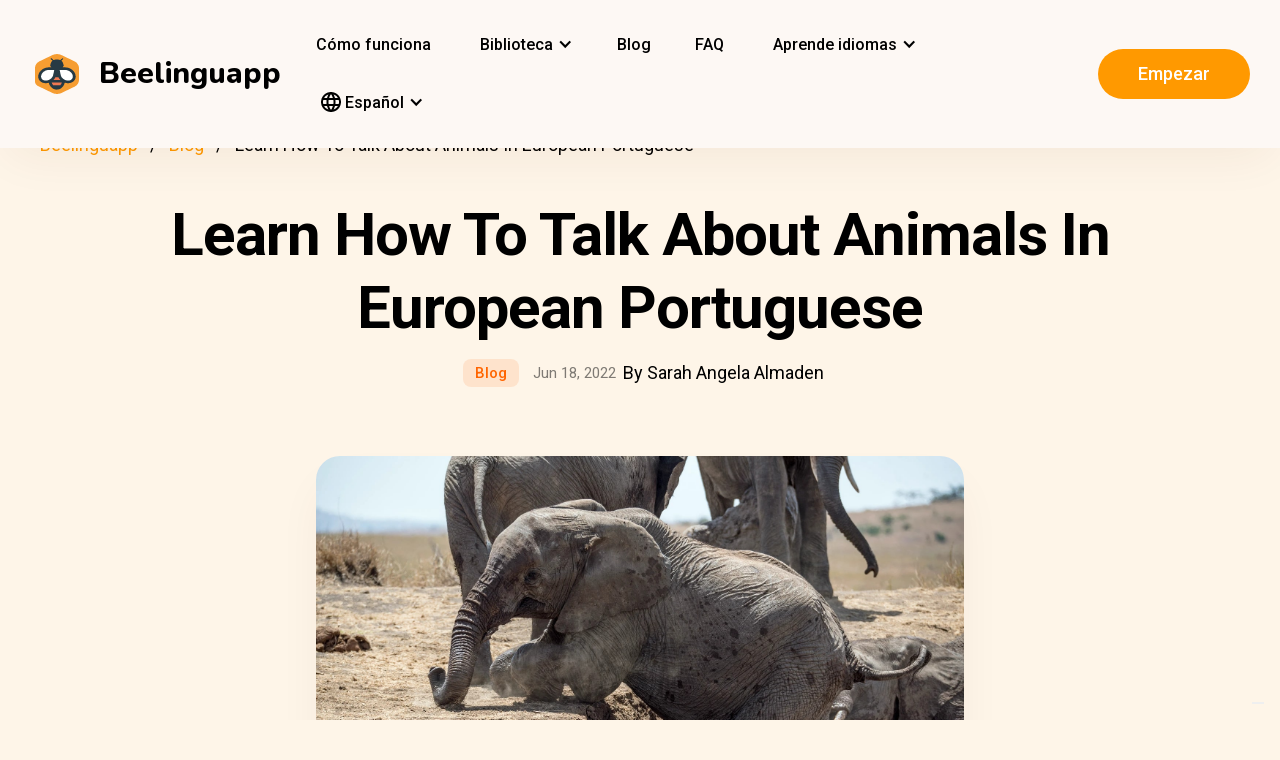

--- FILE ---
content_type: text/html; charset=UTF-8
request_url: https://beelinguapp.com/es/blog/animals-in-european-portuguese
body_size: 10510
content:

<!DOCTYPE html>
<html data-wf-page="607868bf3619fb59e5477fcc" data-wf-site="607868bf3619fba07a477fc5" lang="es">
	<head>
		<meta charset="utf-8">
		<meta content="width=device-width, initial-scale=1" name="viewport">
		<meta name="robots" content="max-image-preview:large">
		
<link rel="preload" href="/assets/stylesheets/normalize.min.css" as="style" onload="this.onload=null;this.rel='stylesheet'" media="screen and (max-width: 480px)">
<link rel="preload" href="/assets/stylesheets/components.min.css" as="style" onload="this.onload=null;this.rel='stylesheet'" type="text/css" media="all">
<link rel="preload" href="/assets/stylesheets/beelinguapp-newsite.min.css" as="style" onload="this.onload=null;this.rel='stylesheet'" type="text/css" media="all">
<link rel="preload" href="/assets/stylesheets/custom-1212022.css" as="style" onload="this.onload=null;this.rel='stylesheet'" type="text/css" media="all">
		
    
    <title>Learn How To Talk About Animals In European Portuguese | Beelinguapp Blog</title>
    <meta name="description" content="O Pássaro. O Gato. O Cão. O Pato. O Tigre. O Macaco. O Peixe. O Tubarão. O Coala. O Elefante. O Papagaio">
    <meta property="og:title" content="Learn How To Talk About Animals In European Portuguese | Beelinguapp Blog">
    <meta property="og:description" content="O Pássaro. O Gato. O Cão. O Pato. O Tigre. O Macaco. O Peixe. O Tubarão. O Coala. O Elefante. O Papagaio">
    <meta property="og:image" content="https://beelinguappbucket.s3.amazonaws.com/BlogPosts/animals-in-european-portuguese/CoverImages/Image%281667664918031%29.jpg">
    <meta property="og:type" content="website">
    <meta property="og:url" content="https://beelinguapp.com/blog/animals-in-european-portuguese" >
    <meta property="twitter:title" content="Learn How To Talk About Animals In European Portuguese | Beelinguapp Blog">
    <meta property="twitter:description" content="O Pássaro. O Gato. O Cão. O Pato. O Tigre. O Macaco. O Peixe. O Tubarão. O Coala. O Elefante. O Papagaio">
    <meta property="twitter:image" content="https://beelinguappbucket.s3.amazonaws.com/BlogPosts/animals-in-european-portuguese/CoverImages/Image%281667664918031%29.jpg">
    <meta name="twitter:card" content="summary_large_image">
    <meta property="fb:app_id" content="227882017610186" >
    
    
        <link rel="canonical" href="https://beelinguapp.com/blog/animals-in-european-portuguese">
    

    
        <link rel="alternate" hreflang="es" href="https://beelinguapp.com/es/blog/animals-in-european-portuguese" >
    
        <link rel="alternate" hreflang="de" href="https://beelinguapp.com/de/blog/animals-in-european-portuguese" >
    
        <link rel="alternate" hreflang="sv" href="https://beelinguapp.com/sv/blog/animals-in-european-portuguese" >
    
        <link rel="alternate" hreflang="it" href="https://beelinguapp.com/it/blog/animals-in-european-portuguese" >
    
        <link rel="alternate" hreflang="pt" href="https://beelinguapp.com/pt/blog/animals-in-european-portuguese" >
    
        <link rel="alternate" hreflang="fr" href="https://beelinguapp.com/fr/blog/animals-in-european-portuguese" >
    
        <link rel="alternate" hreflang="tr" href="https://beelinguapp.com/tr/blog/animals-in-european-portuguese" >
    
        <link rel="alternate" hreflang="ja" href="https://beelinguapp.com/ja/blog/animals-in-european-portuguese" >
    
        <link rel="alternate" hreflang="ko" href="https://beelinguapp.com/ko/blog/animals-in-european-portuguese" >
    
        <link rel="alternate" hreflang="hi" href="https://beelinguapp.com/hi/blog/animals-in-european-portuguese" >
    
        <link rel="alternate" hreflang="zh" href="https://beelinguapp.com/zh/blog/animals-in-european-portuguese" >
    
        <link rel="alternate" hreflang="ru" href="https://beelinguapp.com/ru/blog/animals-in-european-portuguese" >
    
        <link rel="alternate" hreflang="ar" href="https://beelinguapp.com/ar/blog/animals-in-european-portuguese" >
    
        <link rel="alternate" hreflang="pl" href="https://beelinguapp.com/pl/blog/animals-in-european-portuguese" >
    
        <link rel="alternate" hreflang="nl" href="https://beelinguapp.com/nl/blog/animals-in-european-portuguese" >
    
        <link rel="alternate" hreflang="no" href="https://beelinguapp.com/no/blog/animals-in-european-portuguese" >
    
        <link rel="alternate" hreflang="el" href="https://beelinguapp.com/el/blog/animals-in-european-portuguese" >
    
        <link rel="alternate" hreflang="id" href="https://beelinguapp.com/id/blog/animals-in-european-portuguese" >
    
        <link rel="alternate" hreflang="uk" href="https://beelinguapp.com/uk/blog/animals-in-european-portuguese" >
    
        <link rel="alternate" hreflang="tl" href="https://beelinguapp.com/tl/blog/animals-in-european-portuguese" >
    
        <link rel="alternate" hreflang="vi" href="https://beelinguapp.com/vi/blog/animals-in-european-portuguese" >
    
        <link rel="alternate" hreflang="fi" href="https://beelinguapp.com/fi/blog/animals-in-european-portuguese" >
    



    <link rel="alternate" hreflang="x-default" href="https://beelinguapp.com/blog/animals-in-european-portuguese" >
    
    <script type="application/ld+json">
        [{
            "@context": "https://schema.org",
            "@type": "Article",
            "headline": "Learn How To Talk About Animals In European Portuguese",
            "image": [
                "https://beelinguappbucket.s3.amazonaws.com/BlogPosts/animals-in-european-portuguese/CoverImages/Image%281667664918192%29.jpg"
            ],
            "datePublished": "2022-11-23",
            "dateModified": "2025-08-06",
            "author": [{
                "@type": "Person",
                "name": "Sarah Angela Almaden"
            }]
        },{
            "@context": "https://schema.org",
            "@type": "BreadcrumbList",
            "itemListElement": [{
                "@type": "ListItem",
                "position": 1,
                "name": "Beelinguapp | Aprende idiomas con música &amp; audiolibros",
                "item": "https://beelinguapp.com/es/"
            },{
                "@type": "ListItem",
                "position": 2,
                "name": "Blog de Beelinguapp | ¿Cómo aprender un nuevo idioma?",
                "item": "https://beelinguapp.com/es/blog"
            },{
                "@type": "ListItem",
                "position": 3,
                "name": "Learn How To Talk About Animals In European Portuguese",
                "item": "https://beelinguapp.com/es/blog/animals-in-european-portuguese"
            }]
        },{
            "@context": "https://schema.org",
            "@type": "ItemList",
            "itemListElement": [{
                    "@type": "ListItem",
                    "position": 1,
                    "url": "https://beelinguapp.com/es/blog/how-to-say-watermelon-in-different-languages"
                },{
                    "@type": "ListItem",
                    "position": 2,
                    "url": "https://beelinguapp.com/es/blog/ser-vs-estar"
                },{
                    "@type": "ListItem",
                    "position": 3,
                    "url": "https://beelinguapp.com/es/blog/best-sicilian-expressions-about-life-that-we-love"
                }
            ]
        }]
</script>

		

<!--<link rel="preload" href="/assets/stylesheets/normalize.min.css" as="style" onload="this.onload=null;this.rel='stylesheet'" media="screen and (max-width: 480px)">
<link rel="preload" href="/assets/stylesheets/components.min.css" as="style" onload="this.onload=null;this.rel='stylesheet'" type="text/css" media="all">
<link rel="preload" href="/assets/stylesheets/beelinguapp-newsite.min.css" as="style" onload="this.onload=null;this.rel='stylesheet'" type="text/css" media="all">
<link rel="preload" href="/assets/stylesheets/custom-1212022.css" as="style" onload="this.onload=null;this.rel='stylesheet'" type="text/css" media="all">-->
<!--<link href="/assets/stylesheets/custom-modals.css" rel="stylesheet" type="text/css" media="all">-->
<link href="/assets/stylesheets/freetrial.css" rel="stylesheet" type="text/css" media="(min-width: 600px)">
<link rel="preload" href="/assets/stylesheets/onboarding.min.css" as="style" onload="this.onload=null;this.rel='stylesheet'" type="text/css">
<link href="/assets/images/favicon.webp" rel="shortcut icon" type="image/x-icon">
<link href="/assets/images/webclip.webp" rel="apple-touch-icon">


	<link rel="stylesheet" href="https://cdnjs.cloudflare.com/ajax/libs/font-awesome/4.7.0/css/font-awesome.css">


	<link rel="preconnect" href="https://fonts.googleapis.com">
	<link rel="preconnect" href="https://fonts.gstatic.com" crossorigin="anonymous">
	<link rel="preload" href="https://fonts.googleapis.com/css2?family=Nunito:wght@400;800&display=swap" as="style" onload="this.onload=null;this.rel='stylesheet'">
	<link rel="preload" href="https://fonts.googleapis.com/css?family=Roboto:regular,500,700&display=swap" as="style" onload="this.onload=null;this.rel='stylesheet'">

	<link rel="preload" href="/assets/files/fonts/Avenir-Heavy.woff2" as="font" type="font/woff2" crossorigin>

<style>
	@media screen and (max-width: 575px) {
		.modal-dialog {
			margin-left: auto;
			margin-right: auto;
			margin-top: 5vh;
		}
	}

	.modal-dialog {
		max-width: 60vw;
		max-height: 80vh;
	}

	.modal-download-button {
		width: auto;
		height: 8vh;
		margin-top: 1vh;
		margin-bottom: 1vh;
}
</style>

<script src="https://ajax.googleapis.com/ajax/libs/webfont/1.6.26/webfont.js" defer></script>

<script>
	document.fonts.ready.then(function() {
		console.log('fonts ready');
		const elementsWithText = document.querySelectorAll('.font-visibility-until-full-load');
		elementsWithText.forEach(e => e.style.visibility = 'visible');
	});

	!function (o, c) {
		var n = c.documentElement, t = " w-mod-";
		n.className += t + "js", ("ontouchstart" in o || o.DocumentTouch && c instanceof DocumentTouch) && (n.className += t + "touch")
	}(window, document);
</script>





		


<!-- Google Tag Manager -->
<script>
	(function(w, d, s, l, i) {
		w[l] = w[l] || [];
		w[l].push({
			'gtm.start' : new Date().getTime(),
			event : 'gtm.js'
		});
		var f = d.getElementsByTagName(s)[0], j = d.createElement(s), dl = l != 'dataLayer' ? '&l='
				+ l
				: '';
		j.async = true;
		j.src = 'https://www.googletagmanager.com/gtm.js?id=' + i + dl;
		f.parentNode.insertBefore(j, f);
	})(window, document, 'script', 'dataLayer', 'GTM-5HKPC4N');
</script>
<!-- End Google Tag Manager -->





		
	</head>
    <body class="body">
	    
    	<!-- Google Tag Manager (noscript) -->
		<noscript><iframe src="https://www.googletagmanager.com/ns.html?id=GTM-5HKPC4N"
		height="0" width="0" style="display:none;visibility:hidden"></iframe></noscript>
		<!-- End Google Tag Manager (noscript) -->
		

		<div class="section-navbar">
    <div data-collapse="medium" data-animation="default" data-duration="400" role="banner" class="navbar w-nav">
        <div class="w-layout-grid grid-navbar">
            <div class="nav-logo">
                <a href="/es/" aria-current="page" class="brand w-nav-brand w--current"><img src="/assets/images/beelinguapp-logo.svg" loading="lazy" width="44" height="40" alt="Language Learning App | Beelinguapp" class="logo">
                    <div class="beelinguapp-brand">Beelinguapp</div>
                </a>
            </div>
            <div class="nav">
                <nav role="navigation" class="nav-menu w-nav-menu">
                
                    
                        <a href="/es/aplicacion-para-aprender-idiomas" class="nav-link w-nav-link">Cómo funciona <br></a>
                        <div data-delay="400" data-hover="1" data-w-id="9d68e372-901b-2d8a-92dd-22201fd3a039" class="dropdown w-dropdown nav-link w-nav-link padding-left-0-md" style="">
    <div class="dropdown-toggle w-dropdown-toggle" id="w-dropdown-toggle-0" aria-controls="w-dropdown-list-0" aria-haspopup="menu" aria-expanded="false" role="button" tabindex="0">
        <div class="icon w-icon-dropdown-toggle" aria-hidden="true"></div>
        	<div class="text-block-4">Biblioteca</div>
    </div>
    <nav class="dropdown-list w-dropdown-list" id="w-dropdown-list-0" aria-labelledby="w-dropdown-toggle-0" style="opacity: 1; transform: translate3d(0px, 0px, 0px) scale3d(1, 1, 1) rotateX(0deg) rotateY(0deg) rotateZ(0deg) skew(0deg, 0deg); transform-style: preserve-3d;">
		<a href="/es/stories" class="dropdown-link w-dropdown-link" tabindex="0">Todas</a>
		<a href="/es/stories/kids" class="dropdown-link w-dropdown-link" tabindex="0">BeKids</a>
        <a href="/es/stories/beginner" class="dropdown-link w-dropdown-link" tabindex="0">Principiante</a>
        <a href="/es/stories/intermediate" class="dropdown-link w-dropdown-link" tabindex="0">Intermedio</a>
        <a href="/es/stories/advanced" class="dropdown-link w-dropdown-link" tabindex="0">Avanzado</a>
    </nav>
</div>




                        <a href="/es/blog" class="nav-link w-nav-link">Blog <br></a>
                        <a href="/es/faq" class="nav-link w-nav-link">FAQ <br></a>
                    
                    
                    
<div data-delay="400" data-hover="1" data-w-id="9d68e372-901b-2d8a-92dd-22201fd3a039" class="dropdown w-dropdown nav-link w-nav-link padding-left-0-md" style="">
    <div class="dropdown-toggle w-dropdown-toggle" id="w-dropdown-toggle-2" aria-controls="w-dropdown-list-2" aria-haspopup="menu" aria-expanded="false" role="button" tabindex="0">
        <div class="icon w-icon-dropdown-toggle" aria-hidden="true"></div>
        <div class="text-block-4">Aprende idiomas</div>
    </div>
    <nav class="dropdown-list w-dropdown-list" id="w-dropdown-list-2" aria-labelledby="w-dropdown-toggle-2" style="max-height: 300px; overflow-y: scroll; opacity: 1; transform: translate3d(0px, 0px, 0px) scale3d(1, 1, 1) rotateX(0deg) rotateY(0deg) rotateZ(0deg) skew(0deg, 0deg); transform-style: preserve-3d;">
    
        <a href="/es/cursos/aprender-ingles" class="dropdown-link w-dropdown-link" tabindex="0">Inglés</a>
        <a href="/es/cursos/aprender-espanol" class="dropdown-link w-dropdown-link" tabindex="0">Español</a>
        <a href="/es/cursos/aprender-portugues" class="dropdown-link w-dropdown-link" tabindex="0">Portugués</a>
        <a href="/es/cursos/aprender-frances" class="dropdown-link w-dropdown-link" tabindex="0">Fránces</a>
        <a href="/es/cursos/aprender-italiano" class="dropdown-link w-dropdown-link" tabindex="0">Italiano</a>
        <a href="/es/cursos/aprender-aleman" class="dropdown-link w-dropdown-link" tabindex="0">Alemán</a>
        <a href="/es/cursos/aprender-japones" class="dropdown-link w-dropdown-link" tabindex="0">Japonés</a>
        <a href="/es/cursos/aprender-ruso" class="dropdown-link w-dropdown-link" tabindex="0">Ruso</a>
        <a href="/es/cursos/aprender-chino" class="dropdown-link w-dropdown-link" tabindex="0">Chino</a>
        <a href="/es/cursos/aprender-hindi" class="dropdown-link w-dropdown-link" tabindex="0">Hindi</a>
        <a href="/es/cursos/aprender-turco" class="dropdown-link w-dropdown-link" tabindex="0">Turco</a>
        <a href="/es/cursos/aprender-coreano" class="dropdown-link w-dropdown-link" tabindex="0">Coreano</a>
        <a href="/es/cursos/aprender-arabica" class="dropdown-link w-dropdown-link" tabindex="0">Arabica</a>
        <a href="/es/cursos/aprender-sueco" class="dropdown-link w-dropdown-link" tabindex="0">Sueco</a>
        <a href="/es/cursos/aprender-polaco" class="dropdown-link w-dropdown-link" tabindex="0">Polaco</a>
        <a href="/es/cursos/aprender-neerlandes" class="dropdown-link w-dropdown-link" tabindex="0">Neerlandés</a>
        <a href="/es/cursos/aprender-noruego" class="dropdown-link w-dropdown-link" tabindex="0">Noruego</a>
        <a href="/es/cursos/aprender-griego" class="dropdown-link w-dropdown-link" tabindex="0">Griego</a>
        <a href="/es/cursos/aprender-indonesio" class="dropdown-link w-dropdown-link" tabindex="0">Indonesio</a>
        <a href="/es/cursos/aprender-ucraniano" class="dropdown-link w-dropdown-link" tabindex="0">Ucraniano</a>
        <a href="/es/cursos/aprender-tagalo" class="dropdown-link w-dropdown-link" tabindex="0">Tagalo</a>
        <a href="/es/cursos/aprender-vietnamita" class="dropdown-link w-dropdown-link" tabindex="0">Vietnamita</a>
        <a href="/es/cursos/aprender-finlandes" class="dropdown-link w-dropdown-link" tabindex="0">Finlandés</a>
    

    </nav>
</div>
                    
<div data-delay="400" data-hover="1" data-w-id="9d68e372-901b-2d8a-92dd-22201fd3a039" class="dropdown w-dropdown nav-link w-nav-link padding-left-0-md" style="">
    <div class="dropdown-toggle w-dropdown-toggle" id="w-dropdown-toggle-1" aria-controls="w-dropdown-list-1" aria-haspopup="menu" aria-expanded="false" role="button" tabindex="0">
        <div class="icon w-icon-dropdown-toggle" aria-hidden="true"></div>
        <div class="text-block-4"><img src="/assets/icons/language_24px.svg" alt="Language" style="vertical-align: middle;margin-top: -3px;"> Español</div>
    </div>
    <nav class="dropdown-list w-dropdown-list" id="w-dropdown-list-1" aria-labelledby="w-dropdown-toggle-1" style="max-height: 300px; overflow-y: scroll; opacity: 1; transform: translate3d(0px, 0px, 0px) scale3d(1, 1, 1) rotateX(0deg) rotateY(0deg) rotateZ(0deg) skew(0deg, 0deg); transform-style: preserve-3d;">
        <a href="/blog/animals-in-european-portuguese" class="dropdown-link w-dropdown-link" tabindex="0">English</a>
        <a href="/es/blog/animals-in-european-portuguese" class="dropdown-link w-dropdown-link" tabindex="0">Español</a>
        <a href="/de/blog/animals-in-european-portuguese" class="dropdown-link w-dropdown-link" tabindex="0">Deutsch</a>
        <a href="/sv/blog/animals-in-european-portuguese" class="dropdown-link w-dropdown-link" tabindex="0">Svenska</a>
        <a href="/it/blog/animals-in-european-portuguese" class="dropdown-link w-dropdown-link" tabindex="0">Italiano</a>
        <a href="/ja/blog/animals-in-european-portuguese" class="dropdown-link w-dropdown-link" tabindex="0">日本語</a>
        <a href="/ko/blog/animals-in-european-portuguese" class="dropdown-link w-dropdown-link" tabindex="0">한국어</a>
        <a href="/zh/blog/animals-in-european-portuguese" class="dropdown-link w-dropdown-link" tabindex="0">中文</a>
        <a href="/pt/blog/animals-in-european-portuguese" class="dropdown-link w-dropdown-link" tabindex="0">Português</a>
        <a href="/fr/blog/animals-in-european-portuguese" class="dropdown-link w-dropdown-link" tabindex="0">Français</a>
        <a href="/tr/blog/animals-in-european-portuguese" class="dropdown-link w-dropdown-link" tabindex="0">Türkçe</a>
        <a href="/hi/blog/animals-in-european-portuguese" class="dropdown-link w-dropdown-link" tabindex="0">हिंदी</a>
        <a href="/pl/blog/animals-in-european-portuguese" class="dropdown-link w-dropdown-link" tabindex="0">Polski</a>
        <a href="/nl/blog/animals-in-european-portuguese" class="dropdown-link w-dropdown-link" tabindex="0">Nederlands</a>
        <a href="/no/blog/animals-in-european-portuguese" class="dropdown-link w-dropdown-link" tabindex="0">Norsk</a>
        <a href="/el/blog/animals-in-european-portuguese" class="dropdown-link w-dropdown-link" tabindex="0">Ελληνικά</a>
        <a href="/ar/blog/animals-in-european-portuguese" class="dropdown-link w-dropdown-link" tabindex="0">العربية</a>
        <a href="/ru/blog/animals-in-european-portuguese" class="dropdown-link w-dropdown-link" tabindex="0">Pусский</a>
        <a href="/id/blog/animals-in-european-portuguese" class="dropdown-link w-dropdown-link" tabindex="0">Bahasa Indonesia</a>
        <a href="/uk/blog/animals-in-european-portuguese" class="dropdown-link w-dropdown-link" tabindex="0">Yкраїнська</a>
        <a href="/tl/blog/animals-in-european-portuguese" class="dropdown-link w-dropdown-link" tabindex="0">Tagalog</a>
        <a href="/vi/blog/animals-in-european-portuguese" class="dropdown-link w-dropdown-link" tabindex="0">Tiếng Việt</a>
        <a href="/fi/blog/animals-in-european-portuguese" class="dropdown-link w-dropdown-link" tabindex="0">Suomi</a>
    </nav>
</div>

                    



                </nav>
            </div>

            <div class="extra-nav-menu-header text-center">
                <a href="/onboarding2/?v=beeweb" id="get-the-app" class="button-honeybee w-button" style="float: right;">Empezar</a>
            </div>
            <div class="menu-button-2 w-nav-button">
                <div class="menu-icon w-icon-nav-menu text-center"></div>
            </div>
        </div>
        <div class="navbar-bg"></div>
    </div>
</div>
        <!-- BEGIN .container -->
	

        <div class="section-hero single-blog-post">
            <div class="content">
                
<div class="div-breadcrumb">
	<ul class="breadcrumb">
	  <li><a href="/es/">Beelinguapp</a></li>
	  <li><a href="/es/blog">Blog</a></li>
	  <li>Learn How To Talk About Animals In European Portuguese</li>
	</ul>
</div>
                
                <!-- CONTENT STARTS -->
                
                <div class="block-hero">
	<h1 class="heading-hero-blog">
		Learn How To Talk About Animals In European Portuguese </h1>
	<div class="blog-info">
		<div class="category-blog hero">Blog</div>
		<div class="date-blog hero">Jun 18, 2022</div>
		<div class="hero">By Sarah Angela Almaden</div>
	</div>
</div>
<img src="https://beelinguappbucket.s3.amazonaws.com/BlogPosts/animals-in-european-portuguese/CoverImages/Image%281667664918031%29.jpg" fetchpriority="high" data-w-id="Image" style="max-height: 60vh; margin-bottom: 0px;
	width: auto" alt="Emily Levine" class="image-blog-main"/>
	<p>Unsplash: David Clode</p>
	<br>
<div class="rich-text-block-blog w-richtext">
   <p><i>If you’re happy and you know it, clap your hands. If you’re happy and you know it, clap your hands. If you’re happy and you know it. And you really want to show it. If you’re happy and you know it, clap your hands.</i></p>
   <p>Happy is a word and an adjective that means a feeling of pleasure or contentment. Happy is also the name of a 51-year-old elephant at the Bronx Zoo in New York. The long-time resident is an intelligent elephant who was the first of her species to <a href="https://www.scientificamerican.com/article/the-science-is-in-elephants-are-even-smarter-than-we-realized-video/">pass a mirror self-recognition test</a> in 2005, but according to <a href="https://apnews.com/article/happy-the-elephant-personhood-ruling-e87eacdfa08ed4057255bf4b7623aaf4">New York’s top court</a>, she cannot be considered a person. </p>
   <p>Happy is an <a href="https://beelinguapp.com/blog/animals-in-european-portuguese">elephant</a>. And elephants, as we know, are the world’s largest existing land animals. They are social animals like spiders, penguins, orcas, and many others. Let’s face it, these animals add a sprinkle of joy and a dash of cuteness to our mundane lives. They make things a little better. So, if you’re feeling sad and blue, here are two animal pictures just for you.</p>

	<img src="https://beelinguappbucket.s3.amazonaws.com/BlogPosts/animals-in-european-portuguese/CoverImages/Image%281669216537736%29.jpg" loading="lazy" data-w-id="Image" style="max-height: 60vh; margin-bottom: 0px;
	width: auto" alt="Chicken" class="image-blog-main"/>
	<p>Unsplash: Krista Mangulsone</p>
	<br>
	<img src="https://beelinguappbucket.s3.amazonaws.com/BlogPosts/animals-in-european-portuguese/CoverImages/Image%281669216550042%29.jpg" loading="lazy" data-w-id="Image" style="max-height: 60vh; margin-bottom: 0px;
	width: auto" alt="Chicken" class="image-blog-main"/>
	<p>Unsplash: Lesly Juarez</p>
	<br>
	  <p>If you want to take your language lessons to new heights, try learning about the animal kingdom by reading stories in your target language like <a href="https://beelinguapp.com/read/Koko-The-Talking-Gorilla/478">Koko, The Talking Gorilla</a> and <a href="https://beelinguapp.com/read/The-Secret-Lives-of-Koalas/502">The Secret Lives of Koalas</a>. This way, you are improving your reading and listening skills all while engaging in interesting and informative material about the world around you. </p>
	<p>For now, here’s a collection of animals and what they are called in European Portuguese.</p>
	
	<h3>O Pássaro (oo pa-sa-roh) – Bird</h3>
	<img src="https://beelinguappbucket.s3.amazonaws.com/BlogPosts/animals-in-european-portuguese/CoverImages/Image%281669216560173%29.jpg" loading="lazy" data-w-id="Image" style="max-height: 60vh; margin-bottom: 0px;
	width: auto" alt="Chicken" class="image-blog-main"/>
	<p>Unsplash: Chris Charles</p>
	<br>
	<h3>O Gato (oo ga-toh) – Cat</h3>
	<img src="https://beelinguappbucket.s3.amazonaws.com/BlogPosts/animals-in-european-portuguese/CoverImages/Image%281669216570454%29.jpg" loading="lazy" data-w-id="Image" style="max-height: 60vh; margin-bottom: 0px;
	width: auto" alt="Chicken" class="image-blog-main"/>
	<p>Unsplash: Sergey Semin</p>
	<br>
	<h3>O Cão (oo cow) – Dog</h3>
	<img src="https://beelinguappbucket.s3.amazonaws.com/BlogPosts/animals-in-european-portuguese/CoverImages/Image%281669216579757%29.jpg" loading="lazy" data-w-id="Image" style="max-height: 60vh; margin-bottom: 0px;
	width: auto" alt="Chicken" class="image-blog-main"/>
	<p>Unsplash: Rafael Forseck</p>
	<br>
	<h3>O Pato (oo pa-toh) – Duck</h3>
	<img src="https://beelinguappbucket.s3.amazonaws.com/BlogPosts/animals-in-european-portuguese/CoverImages/Image%281669216589343%29.jpg" loading="lazy" data-w-id="Image" style="max-height: 60vh; margin-bottom: 0px;
	width: auto" alt="Chicken" class="image-blog-main"/>
	<p>Unsplash: Felix Hoffmann</p>
	<br>
	<h3>O Macaco (oo ma-ca-coh) – Monkey</h3>
	<img src="https://beelinguappbucket.s3.amazonaws.com/BlogPosts/animals-in-european-portuguese/CoverImages/Image%281669216599574%29.jpg" loading="lazy" data-w-id="Image" style="max-height: 60vh; margin-bottom: 0px;
	width: auto" alt="Chicken" class="image-blog-main"/>
	<p>Unsplash: Cherylyn Ang</p>
	<br>
	<h3>O Tigre (oo tee-greh) – Tiger</h3>
	<img src="https://beelinguappbucket.s3.amazonaws.com/BlogPosts/animals-in-european-portuguese/CoverImages/Image%281669216609254%29.jpg" loading="lazy" data-w-id="Image" style="max-height: 60vh; margin-bottom: 0px;
	width: auto" alt="Chicken" class="image-blog-main"/>
	<p>Unsplash: engin akyurt</p>
	<br>
	<h3>O Peixe (oo pey-sheh) – Fish</h3>
	<img src="https://beelinguappbucket.s3.amazonaws.com/BlogPosts/animals-in-european-portuguese/CoverImages/Image%281669216623175%29.jpg" loading="lazy" data-w-id="Image" style="max-height: 60vh; margin-bottom: 0px;
	width: auto" alt="Chicken" class="image-blog-main"/>
	<p>Unsplash: Valkyrie Pierce</p>
	<br>
	<h3>A Rã (a hah) – Frog</h3>
	<img src="https://beelinguappbucket.s3.amazonaws.com/BlogPosts/animals-in-european-portuguese/CoverImages/Image%281669216633026%29.jpg" loading="lazy" data-w-id="Image" style="max-height: 60vh; margin-bottom: 0px;
	width: auto" alt="Chicken" class="image-blog-main"/>
	<p>Unsplash: Zdeněk Macháček</p>
	<br>
	  <h3>O Tubarão (oo too-ba-raaw) – Shark</h3>
	<img src="https://beelinguappbucket.s3.amazonaws.com/BlogPosts/animals-in-european-portuguese/CoverImages/Image%281669216642808%29.jpg" loading="lazy" data-w-id="Image" style="max-height: 60vh; margin-bottom: 0px;
	width: auto" alt="Chicken" class="image-blog-main"/>
	<p>Unsplash: David Clode</p>
	<br>
	<h3>O Coala (oo koala) – Koala</h3>
	<img src="https://beelinguappbucket.s3.amazonaws.com/BlogPosts/animals-in-european-portuguese/CoverImages/Image%281669216652355%29.jpg" loading="lazy" data-w-id="Image" style="max-height: 60vh; margin-bottom: 0px;
	width: auto" alt="Chicken" class="image-blog-main"/>
	<p>Unsplash: Photoholgic</p>
	<br>
	<h3>O Papagaio (oo pa-pa-ga-yoo) – Parrot</h3>
	<img src="https://beelinguappbucket.s3.amazonaws.com/BlogPosts/animals-in-european-portuguese/CoverImages/Image%281669216662356%29.jpg" loading="lazy" data-w-id="Image" style="max-height: 60vh; margin-bottom: 0px;
	width: auto" alt="Chicken" class="image-blog-main"/>
	<p>Unsplash: Danny Oates</p>
	<br>
	<h3>O Elefante (oo eh-leh-fant) – Elephant</h3>
	<img src="https://beelinguappbucket.s3.amazonaws.com/BlogPosts/animals-in-european-portuguese/CoverImages/Image%281669216694662%29.jpg" loading="lazy" data-w-id="Image" style="max-height: 60vh; margin-bottom: 0px;
	width: auto" alt="Chicken" class="image-blog-main"/>
	<p>Unsplash: Erik Stabile</p>
	<br>
	
	<a href="/download" id="get-beelinguapp" class="button-honeybee w-button" style="position: relative; left: 35%;">Get Beelinguapp</a>
</div>
                
                <!-- CONTENT ENDS -->
                
                
		            <div class="section">
		            <div class="content">
	<h3>Entradas relacionadas</h3>
	<div class="w-layout-grid grid-single-page blog-suggestions">
		
		<div class="div-story-catalog">
			<a href="/es/blog/how-to-say-watermelon-in-different-languages" class="link-image-blog w-inline-block"><img
				src="https://beelinguappbucket.s3.amazonaws.com/BlogPosts/how-to-say-watermelon-in-different-languages/CoverImages/Image%281717604682662%29.png" loading="lazy" alt="How To Say “Watermelon” In Different Languages"
				class="image-12 img-story-catalog" /></a> <a href="/es/blog/how-to-say-watermelon-in-different-languages"
				class="link-heading-blog w-inline-block"><h5
					class="text-block-9 div-title-story-catalog">How To Say “Watermelon” In Different Languages
				</h5> </a>
		</div>
		
		<div class="div-story-catalog">
			<a href="/es/blog/ser-vs-estar" class="link-image-blog w-inline-block"><img
				src="https://beelinguappbucket.s3.amazonaws.com/BlogPosts/ser-vs-estar/CoverImages/Image%281667664679779%29.jpg" loading="lazy" alt="Ser vs Estar: What Are Their Differences And How To Use Them"
				class="image-12 img-story-catalog" /></a> <a href="/es/blog/ser-vs-estar"
				class="link-heading-blog w-inline-block"><h5
					class="text-block-9 div-title-story-catalog">Ser vs Estar: What Are Their Differences And How To Use Them
				</h5> </a>
		</div>
		
		<div class="div-story-catalog">
			<a href="/es/blog/best-sicilian-expressions-about-life-that-we-love" class="link-image-blog w-inline-block"><img
				src="https://beelinguappbucket.s3.amazonaws.com/BlogPosts/best-sicilian-expressions-about-life-that-we-love/CoverImages/Image%281681173885262%29.png" loading="lazy" alt="Best Sicilian Expressions About Life That We Love"
				class="image-12 img-story-catalog" /></a> <a href="/es/blog/best-sicilian-expressions-about-life-that-we-love"
				class="link-heading-blog w-inline-block"><h5
					class="text-block-9 div-title-story-catalog">Best Sicilian Expressions About Life That We Love
				</h5> </a>
		</div>
		
	</div>
</div>

		            </div>
		        
	        </div>
	    </div>

<!-- END: .container -->

		<div class="section-footer">
	<div class="content">
			<!--<div class="content">
    <div class="w-layout-grid grid-newsletter center">
        <div class="center">
            <img height="240" loading="lazy" width="240"
            src="/assets/images/newsletter.svg"
            alt="" class="newsletter-img" />
        </div>
        <div class="newsletter-form">
            <h2>
                Subscribe to our Newsletter</h2>
            <form id="newsletter">
                <label for="email">Email</label>
                <input class="newsletter-input" id="newsletter_email" name="email" type="text">
                <button class="button-honeybee newsletter-button" type="button" onclick="signupToNewsletter(this)">Subscribe</button>
            </form>
        </div>
    </div>
</div>
-->
	</div>
	<div class="content">
		<div class="w-layout-grid grid-footer">
			<div id="w-node-da92ec24-0a93-58e4-1a73-58ed5b0e2fba-5b0e2fb7"
				class="block-footer">
				<a href="/es/" aria-current="page"
					class="brand-footer w-nav-brand w--current"><img
					src="/assets/images/beelinguapp-logo.svg" loading="lazy" width="44"
					height="40" alt="Beelinguapp free language learning App"
					class="logo-footer2">
					<div class="beelinguapp-brand2">Beelinguapp</div>
				</a>
				<div class="extra-nav-menu">
					
<div data-delay="400" data-hover="1" data-w-id="9d68e372-901b-2d8a-92dd-22201fd3a039" class="dropdown w-dropdown nav-link w-nav-link padding-left-0-md" style="">
    <div class="dropdown-toggle w-dropdown-toggle" id="w-dropdown-toggle-1" aria-controls="w-dropdown-list-1" aria-haspopup="menu" aria-expanded="false" role="button" tabindex="0">
        <div class="icon w-icon-dropdown-toggle" aria-hidden="true"></div>
        <div class="text-block-4"><img src="/assets/icons/language_24px.svg" alt="Language" style="width: 20px; height: 20px; vertical-align: middle;margin-top: -3px;"> Español</div>
    </div>
    <nav class="dropdown-list w-dropdown-list" id="w-dropdown-list-1" aria-labelledby="w-dropdown-toggle-1" style="max-height: 300px; overflow-y: scroll; opacity: 1; transform: translate3d(0px, 0px, 0px) scale3d(1, 1, 1) rotateX(0deg) rotateY(0deg) rotateZ(0deg) skew(0deg, 0deg); transform-style: preserve-3d;">
    
        <a href="" class="dropdown-link w-dropdown-link" tabindex="0">English</a>
        <a href="" class="dropdown-link w-dropdown-link" tabindex="0">Español</a>
        <a href="" class="dropdown-link w-dropdown-link" tabindex="0">Deutsch</a>
        <a href="" class="dropdown-link w-dropdown-link" tabindex="0">Svenska</a>
        <a href="" class="dropdown-link w-dropdown-link" tabindex="0">Italiano</a>
        <a href="" class="dropdown-link w-dropdown-link" tabindex="0">日本語</a>
        <a href="" class="dropdown-link w-dropdown-link" tabindex="0">한국어</a>
        <a href="" class="dropdown-link w-dropdown-link" tabindex="0">中文</a>
        <a href="" class="dropdown-link w-dropdown-link" tabindex="0">Português</a>
        <a href="" class="dropdown-link w-dropdown-link" tabindex="0">Français</a>
        <a href="" class="dropdown-link w-dropdown-link" tabindex="0">Türkçe</a>
        <a href="" class="dropdown-link w-dropdown-link" tabindex="0">हिंदी</a>
        <a href="" class="dropdown-link w-dropdown-link" tabindex="0">Polski</a>
        <a href="" class="dropdown-link w-dropdown-link" tabindex="0">Nederlands</a>
        <a href="" class="dropdown-link w-dropdown-link" tabindex="0">Norsk</a>
        <a href="" class="dropdown-link w-dropdown-link" tabindex="0">Ελληνικά</a>
        <a href="" class="dropdown-link w-dropdown-link" tabindex="0">العربية</a>
        <a href="" class="dropdown-link w-dropdown-link" tabindex="0">Pусский</a>
        <a href="" class="dropdown-link w-dropdown-link" tabindex="0">Bahasa Indonesia</a>
        <a href="" class="dropdown-link w-dropdown-link" tabindex="0">Yкраїнська</a>
        <a href="" class="dropdown-link w-dropdown-link" tabindex="0">Tagalog</a>
        <a href="" class="dropdown-link w-dropdown-link" tabindex="0">Tiếng Việt</a>
        <a href="" class="dropdown-link w-dropdown-link" tabindex="0">Suomi</a>
    
    </nav>
</div>

                </div>
			</div>
			<div class="block-footer">
				<div class="heading-footer">Aprende idiomas</div>
				<a href="https://beelinguapp.com/es/cursos/aprender-ingles" class="link-footer">Aprende con Audiolibros en Inglés<br></a>
				<a href="https://beelinguapp.com/es/cursos/aprender-espanol" class="link-footer">Aprende con Audiolibros en Español</a>
				<a href="https://beelinguapp.com/es/cursos/aprender-portugues" class="link-footer">Aprende con Audiolibros en Portugués</a>
				<a href="https://beelinguapp.com/es/cursos/aprender-frances" class="link-footer">Aprende con Audiolibros en Francés</a>
				<a href="https://beelinguapp.com/es/cursos/aprender-italiano" class="link-footer">Aprende con Audiolibros en Italiano</a>
				<a href="https://beelinguapp.com/es/cursos/aprender-aleman" class="link-footer">Aprende con Audiolibros en Alemán</a>
				<a href="https://beelinguapp.com/es/cursos/aprender-japones" class="link-footer">Aprende con Audilolibros en Japonés</a>
				<a href="https://beelinguapp.com/es/cursos/aprender-ruso" class="link-footer">Aprende con Audiolibros en Ruso</a>
				<a href="https://beelinguapp.com/es/cursos/aprender-chino" class="link-footer">Aprende con Audilibros en Chino</a>
				<a href="https://beelinguapp.com/es/cursos/aprender-hindi" class="link-footer">Aprende con Audiolibros en Hindi</a>
				<a href="https://beelinguapp.com/es/cursos/aprender-turco" class="link-footer">Aprende con Audiolibros en Turco</a>
				<a href="https://beelinguapp.com/es/cursos/aprender-coreano" class="link-footer">Aprende con Audiolibros en Coreano</a>
				<a href="https://beelinguapp.com/es/cursos/aprender-arabica" class="link-footer">Aprende con Audiolibros en Árabe</a>
				<a href="https://beelinguapp.com/es/cursos/aprender-sueco" class="link-footer">Aprende con Audiolibros en Sueco</a>
				<a href="https://beelinguapp.com/es/cursos/aprender-polaco" class="link-footer">Aprende con Audiolibros en Polaco</a>
				<a href="https://beelinguapp.com/es/cursos/aprender-neerlandes" class="link-footer">Aprende con Audiolibros en Neerlandés</a>
				<a href="https://beelinguapp.com/es/cursos/aprender-noruego" class="link-footer">Aprende con Audiolibros en Noruego</a>
				<a href="https://beelinguapp.com/es/cursos/aprender-griego" class="link-footer">Aprende con Audiolibros en Griego</a>
				<a href="https://beelinguapp.com/es/cursos/aprender-indonesio" class="link-footer">Aprende con audiolibros en indonesio</a>
				<a href="https://beelinguapp.com/es/cursos/aprender-ucraniano" class="link-footer">Aprende con audiolibros en ucraniano</a>
				<a href="https://beelinguapp.com/es/cursos/aprender-tagalo" class="link-footer">Aprende con audiolibros en tagalo</a>
				<a href="https://beelinguapp.com/es/cursos/aprender-vietnamita" class="link-footer">Aprende con audiolibros en vietnamita</a>
				<a href="https://beelinguapp.com/es/cursos/aprender-finlandes" class="link-footer">Aprende con audiolibros en finlandés</a>
			</div>
			<div class="block-footer">
				<div class="heading-footer">Redes Sociales</div>
				<a href="https://www.facebook.com/beelinguapp/" target="_blank"
					class="link-footer">Facebook<br></a> <a
					href="https://www.instagram.com/beelinguapp/?hl=en" target="_blank"
					class="link-footer">Instagram</a> <a
					href="https://twitter.com/thebeelinguapp?lang=en" target="_blank"
					class="link-footer">Twitter</a> <a
					href="https://www.youtube.com/channel/UCbECH-ukEF5LmxrgjTNB-xg"
					target="_blank" class="link-footer">YouTube</a>
			</div>
			<div class="block-footer">
				<div class="heading-footer">Empresa</div>
				<a href="/es/about" class="link-footer">Sobre nosotros</a>
				<a href="/es/redeemcoupon" class="link-footer">Redeem coupon</a>
				<a href="/es/organizations" class="link-footer">Beelinguapp for Education</a>
				<a href="/es/organizations" class="link-footer">Beelinguapp for Business</a>
				<a href="/es/in-the-media" class="link-footer">En los medios</a>
				<a href="/es/imprint" class="link-footer">Imprimir<br></a>
				<a href="/refund-policy" class="link-footer">Refund Policy<br></a>
				<a href="https://www.iubenda.com/privacy-policy/18844756" target="_blank" class="link-footer">Declaración de Privacidad</a>
				<a href="https://www.iubenda.com/privacy-policy/50000689/cookie-policy" target="_blank" class="link-footer">Cookie Policy</a>
				<a href="/es/contact" class="link-footer">Contacto</a>
			</div>
		</div>
		<div class="footer-down">
			<div class="text-footer-down">© 2025 Beelinguapp. Todos los derechos reservados. Creada con 🧡 en Berlín, DE y Tampico, MX</div>
		</div>
	</div>
	
</div>


		
		
<script src="https://cdnjs.cloudflare.com/ajax/libs/crypto-js/4.1.1/crypto-js.min.js"></script>



<script>
	var _iub = _iub || [];
	_iub.csConfiguration = {
		"ccpaAcknowledgeOnDisplay" : true,
		"consentOnContinuedBrowsing" : false,
		"countryDetection" : true,
		"enableCcpa" : true,
		"enableLgpd" : true,
		"floatingPreferencesButtonDisplay" : "bottom-right",
		"invalidateConsentWithoutLog" : true,
		"lang" : "en",
		"lgpdAppliesGlobally" : false,
		"perPurposeConsent" : true,
		"whitelabel" : false,
		"cookiePolicyId" : 50000689,
		"siteId" : 2827518,
		"banner" : {
			"acceptButtonDisplay" : true,
			"closeButtonDisplay" : false,
			"customizeButtonDisplay" : true,
			"explicitWithdrawal" : true,
			"listPurposes" : true,
			"position" : "float-top-center",
			"rejectButtonDisplay" : true
		},
		"callback": {
            onPreferenceExpressedOrNotNeeded: function(preference) {
                dataLayer.push({
                    iubenda_ccpa_opted_out: _iub.cs.api.isCcpaOptedOut()
                });
                if (!preference) {
                    dataLayer.push({
                        event: "iubenda_preference_not_needed"
                    });
                } else {
                    if (preference.consent === true) {
                        dataLayer.push({
                            event: "iubenda_consent_given"
                        });
                    } else if (preference.consent === false) {
                        dataLayer.push({
                            event: "iubenda_consent_rejected"
                        });
                    } else if (preference.purposes) {
                        for (var purposeId in preference.purposes) {
                            if (preference.purposes[purposeId]) {
                                dataLayer.push({
                                    event: "iubenda_consent_given_purpose_" + purposeId
                                });
                            }
                        }
                    }
                }
            }
        }
	};
</script>
<script src="//cdn.iubenda.com/cs/ccpa/stub.js" defer></script>
<script src="//cdn.iubenda.com/cs/iubenda_cs.js" defer></script>

		<!-- Facebook Pixel Code -->
		<script>
				!function(f,b,e,v,n,t,s)
				{if(f.fbq)return;n=f.fbq=function(){n.callMethod?
						n.callMethod.apply(n,arguments):n.queue.push(arguments)};
					if(!f._fbq)f._fbq=n;n.push=n;n.loaded=!0;n.version='2.0';
					n.queue=[];t=b.createElement(e);t.async=!0;
					t.src=v;s=b.getElementsByTagName(e)[0];
					s.parentNode.insertBefore(t,s)}(window, document,'script',
						'https://connect.facebook.net/en_US/fbevents.js');

					const fbcOnInit = typeof getFacebookFbc === 'function' ? getFacebookFbc() : null;
					console.log("fbc on init: " + fbcOnInit);
					
						fbq('init', '191359709876301', {'fbc': fbcOnInit});
					
				fbq('track', 'PageView');
		</script>

		<noscript><img height="1" width="1" style="display:none"
		src="https://www.facebook.com/tr?id=191359709876301&ev=PageView&noscript=1"
		/></noscript>
		<!-- End Facebook Pixel Code -->
		
	
	
	<script>
	
	function getFacebookFbp() {
	    const cookies = document.cookie.split('; ');
	    const fbpCookie = cookies.find(row => row.startsWith('_fbp='));
	    return fbpCookie ? fbpCookie.split('=')[1] : null;
	}

	function getFacebookFbc() {
	    const cookies = document.cookie.split('; ');
	    const fbcCookie = cookies.find(row => row.startsWith('_fbc='));
	    if (fbcCookie) return fbcCookie.split('=')[1];

	    const urlParams = new URLSearchParams(window.location.search);
	    const fbclid = urlParams.get('fbclid');
	    if (fbclid) {
	        const fbcValue = `fb.1.${Date.now()}.${fbclid}`;
	        document.cookie = `_fbc=${fbcValue}; path=/; domain=${window.location.hostname};`;
	        return fbcValue;
	    }

	    return null;
	}
	
	async function hashString(email) {
	    const encoder = new TextEncoder();
	    const data = encoder.encode(email.trim().toLowerCase());
	    const hashBuffer = await crypto.subtle.digest('SHA-256', data);
	    return Array.from(new Uint8Array(hashBuffer)).map(b => b.toString(16).padStart(2, '0')).join('');
	}

	console.log("_FBP:", getFacebookFbp());
	console.log("_FBC:", getFacebookFbc());
	
	
	function sendGTMEvent(event, button_id, button_text, interaction_type, user_role, page_title, purchaseData, optional_label) {
		console.log("sendGTMEvent");
		console.log("optional_label: " + optional_label);
	  if (!isProductionEnvironment()) {
	    console.log('Ambiente de desarrollo: los eventos no se enviarán a Google Tag Manager.');
	    return;
	  }

	  if (!window.dataLayer) {
	    console.error('dataLayer no está disponible en el entorno actual.');
	    return;
	  }

	  if (!isValidEventName(event)) {
	    console.error('GTM Nombre de evento no válido:', event);
	    return;
	  }

	  const eventData = {
	    event: event,
	  };

	  // Validar y agregar valores solo si son válidos

	  if (purchaseData && Object.keys(purchaseData).length > 0) {
		Object.assign(eventData, purchaseData);
	  }

	  if (optional_label && isValidString(optional_label)) {
	  	eventData.optional_label = optional_label;
	  }
	  if (button_id && isValidString(button_id)) {
	    eventData.button_id = button_id;
	  }
	  if (page_title && isValidString(page_title)) {
	    eventData.page_title = page_title;
	  }else{
	    eventData.page_title = document.title;
	  }
	  if (button_text && isValidString(button_text)) {
	    eventData.button_text = button_text;
	  }
	  if (interaction_type && isValidInteractionType(interaction_type)) {
	    eventData.interaction_type = interaction_type;
	  }
	  if (user_role && isValidUserRole(user_role)) {
	    eventData.user_role = user_role;
	  }

	  console.log("--eventData:");
	  console.log(eventData);
	  window.dataLayer.push(eventData);
	}
	
	
	function isValidEventName(event) {
	  return typeof event === 'string' && event.trim().length > 0;
	}

	function isValidString(value) {
	  return typeof value === 'string' && value.trim().length > 0;
	}

	function isValidInteractionType(value) {
	  const validTypes = ['click', 'hover', 'focus', 'submit'];
	  return validTypes.includes(value);
	}

	function isValidUserRole(value) {
	  const validRoles = ['guest', 'subscriber', 'admin'];
	  return validRoles.includes(value);
	}

	function isProductionEnvironment() {
	  return window.location.hostname !== 'localhost' && window.location.hostname !== '127.0.0.1';
	}

</script>
		

<link rel="preload" href="/assets/javascripts/jquery-3.5.1.min.js" as="script">
<script src="/assets/javascripts/jquery-3.5.1.min.js"></script>
<link rel="preload" href="/assets/javascripts/beelinguapp-newsite.min.js" as="script">
<script src="/assets/javascripts/beelinguapp-newsite.min.js" async></script>
<!--<link rel="preload" href="//cdn.jsdelivr.net/npm/sweetalert2&#64;11" as="script">
<script src="//cdn.jsdelivr.net/npm/sweetalert2&#64;11" async></script>-->
<script src="/assets/javascripts/newsletter012422.min.js" defer></script>
<script src="/assets/javascripts/lazyload-2.0.3.min.js" defer></script>
<!-- [if lte IE 9]><script src="https://cdnjs.cloudflare.com/ajax/libs/placeholders/3.0.2/placeholders.min.js"></script><![endif] -->

<script type="text/javascript">
function loadSweetAlert() {
    var script = document.createElement('script');
    script.src = '/assets/javascripts/sweetalert2.all.min.js';
    script.async = true;
    document.body.appendChild(script);
    script.onload = function() {
      console.log("Sweetalert ready");
    };
}
$(document).ready(function() {
    loadSweetAlert();

    /*if ($("#get-the-app").length > 0) {
        if(/Android|webOS|iPhone|iPad|iPod|BlackBerry|IEMobile|Opera Mini/i.test(navigator.userAgent)) {
            console.log("user agent device")
            $("#get-the-app").attr("href", "/get");
        }
    }*/
    
    if ($("#get-beelinguapp").length > 0) {
        if(/Android|webOS|iPhone|iPad|iPod|BlackBerry|IEMobile|Opera Mini/i.test(navigator.userAgent)) {
            $("#get-beelinguapp").attr("href", "/get");
        }
    }
    
});
</script>

    <script>
    function showElement(idElement, idText, text) {
    	document.getElementById(idElement).style.visibility = "visible";
    	document.getElementById(idText).innerText = text;	
    	if (text == 'Correct') {
    		document.getElementById(idText).style.color = "green";
    	} else {
    		document.getElementById(idText).style.color = "red";
    	}
    }
    </script>
    


	
	</body>
</html>



